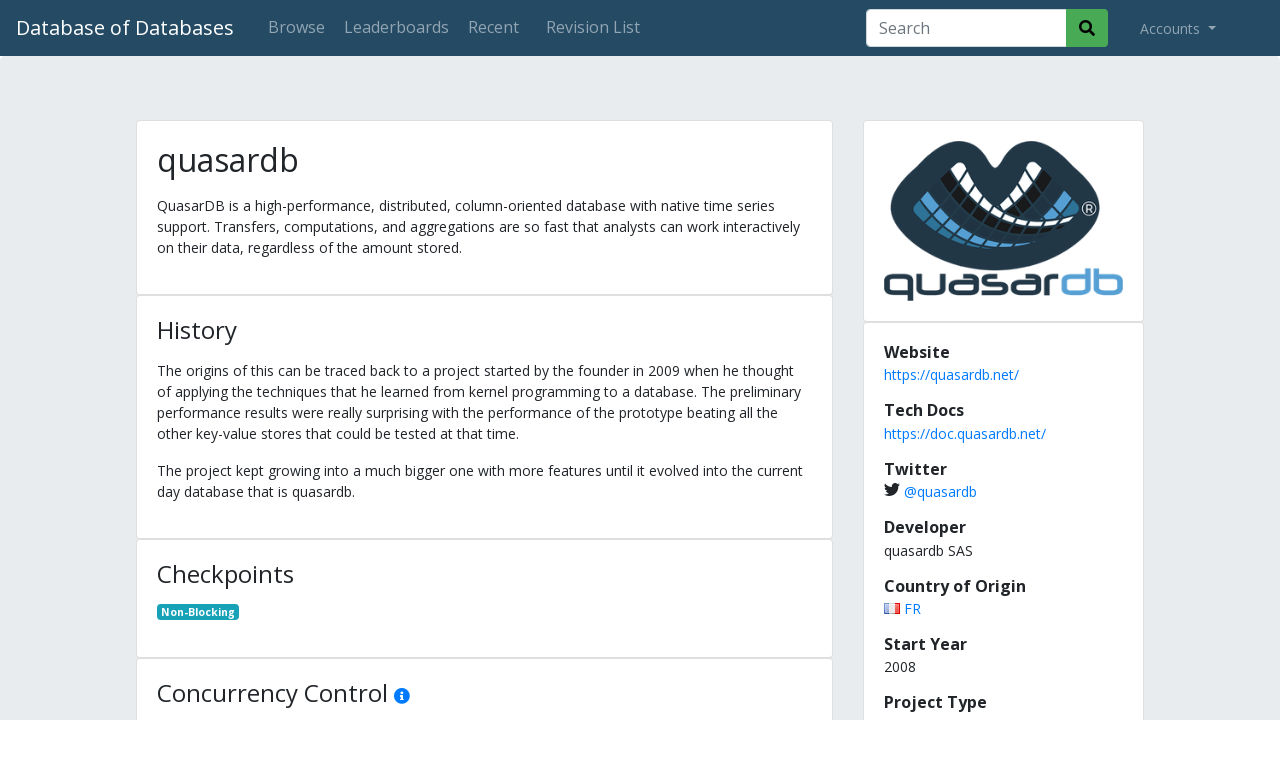

--- FILE ---
content_type: text/html; charset=utf-8
request_url: https://dbdb.io/db/quasardb
body_size: 6500
content:
<!DOCTYPE html>
<html lang="en">
<head>
    <meta charset="UTF-8">
    <title>quasardb - Database of Databases</title>
    <meta name="viewport" content="width=device-width, initial-scale=1">
    
    <meta name="counter" content="eyJ0eXAiOiJKV1QiLCJhbGciOiJIUzI1NiJ9.eyJwayI6Mzk0LCJpc3MiOiJjb3VudGVyOnN5c3RlbSIsIm5iZiI6MTc2ODg1NTAyNH0.BSYzfXxYxztnnBQ7hujxmXHxdYjlLj6m_SaHnFxaeIw">
    
    <link href="/static/core/images/favicon.ico" rel="shortcut icon" type="image/png" />
    <link rel="apple-touch-icon" sizes="32x32" href="/static/core/images/dbdb_io-32x32.png">
    <link rel="apple-touch-icon" sizes="90x90" href="/static/core/images/dbdb_io-90x90.png">
    <link rel="apple-touch-icon" sizes="180x180" href="/static/core/images/dbdb_io-180x180.png">

    <link rel="stylesheet" type="text/css" href="https://fonts.googleapis.com/css?family=Open+Sans:400,300,700,800">
    <link rel="stylesheet" href="//use.fontawesome.com/releases/v5.9.0/css/all.css">
    <link rel="stylesheet" type="text/css" href="//maxcdn.bootstrapcdn.com/bootstrap/4.0.0/css/bootstrap.min.css" integrity="sha384-Gn5384xqQ1aoWXA+058RXPxPg6fy4IWvTNh0E263XmFcJlSAwiGgFAW/dAiS6JXm" crossorigin="anonymous">
    <link rel="stylesheet" type="text/css" href="/static/lib/css/bootstrap-select.css">
    <link rel="stylesheet" type="text/css" href="/static/core/css/base.css?v=2">
    <link rel="stylesheet" type="text/css" href="/static/core/css/jquery.auto-complete.css">

    <meta property="og:site_name" content="Database of Databases" />
    <meta property="og:url" content="https://dbdb.io/db/quasardb" />
    <meta name="twitter:url" content="https://dbdb.io/db/quasardb" />
    
    <meta property="og:title" content="Database of Databases &mdash; quasardb" />
    <meta property="og:description" content="QuasarDB is a high-performance, distributed, column-oriented database with native time series support. Transfers, computations, and aggregations are so fast that analysts can work interactively on their data, regardless of the amount stored." />
    <meta property="og:type" content="article" />
    <meta property="og:image" content="https://dbdb.io/media/twitter/quasardb.png" />
    <meta name="twitter:title" content="Database of Databases &mdash; quasardb" />
    <meta name="twitter:description" content="QuasarDB is a high-performance, distributed, column-oriented database with native time series support. Transfers, computations, and aggregations are so fast that analysts can work interactively on th…" />
    <meta name="twitter:card" content="summary_large_image" />
    <meta name="twitter:image" content="https://dbdb.io/media/twitter/quasardb.png" />


    
    <link href="/static/core/css/system.css" rel="stylesheet">

</head>
<body>
<nav class="navbar navbar-expand-lg navbar-dark">
    <a class="navbar-brand" href="/">Database of Databases</a>

    <button class="navbar-toggler" type="button" data-toggle="collapse" data-target="#navbarSupportedContent" aria-controls="navbarSupportedContent" aria-expanded="false" aria-label="Toggle navigation">
        <span class="navbar-toggler-icon"></span>
    </button>

    <div class="collapse navbar-collapse" id="navbarSupportedContent">
        <ul class="navbar-nav mr-auto">
        <li class="nav-item">
                <a class="nav-link btn btn-outline-secondary" href="/browse">Browse</a>
            </li>
            <li class="nav-item">
                <a class="nav-link btn btn-outline-secondary" href="/stats">Leaderboards</a>
            </li>
            <li class="nav-item">
                <a class="nav-link btn btn-outline-secondary" href="/recent">Recent</a>
            </li>
            
            


<li class="nav-item ml-2 ">
    <a class="nav-link btn btn-outline-secondary" href="/db/quasardb/revisions/">Revision List</a>
</li>

        </ul>

        
        <form action="/browse" method="GET" id="topsearch" class="form-inline form-search my-2 my-lg-0 mr-4">
            <div class="input-group">
                <input type="search" class="form-control" placeholder="Search" aria-label="Search" id="top-searchbox" name="q" value="">
                <div class="input-group-append">
                    <button class="btn" type="submit">
                        <i class="fas fa-search"></i>
                    </button>
                </div>
            </div>
        </form>
        

        <ul class="navbar-nav my-2 my-lg-0 mr-4">
            <li class="nav-item dropdown">
                <a class="nav-link dropdown-toggle" href="#" id="navbarDropdown" role="button" data-toggle="dropdown" aria-haspopup="true" aria-expanded="false">
                    
                    Accounts
                    
                </a>

                
                <div class="dropdown-menu" aria-labelledby="navbarDropdown">
                    <a class="dropdown-item" href="/login/">Login</a>
                    <!-- <div class="dropdown-divider"></div> -->
                    <!-- <a class="dropdown-item" href="/user/create">Create Account</a> -->
                </div>
                
            </li>
        </ul>
    </div>
</nav>


<div class="jumbotron">
    <div class="row justify-content-md-center system-content">

        <!-- START: MAIN BODY -->
        <div class="col-sm-12 col-md-7 order-2 order-md-1">
            
            

            <div class="card has-citations">
                <div class="card-body">
                    <h2 class="card-title">
                        quasardb
                        <a href="javascript:;" class="citations"><i class="fas fa-info-circle" title="Citations"></i></a>
                    </h2>
                    
                        
                    

                    <p class="card-text">
                    <p>QuasarDB is a high-performance, distributed, column-oriented database with native time series support. Transfers, computations, and aggregations are so fast that analysts can work interactively on their data, regardless of the amount stored.</p>
                    </p>
                    <cite class="hidden">
                        <ul>
                            
                        </ul>
                    </cite>
                </div>
            </div>

            
            <div class="card has-citations">
                <div class="card-body">
                    <h4 class="card-title">
                        History
                        <a href="javascript:;" class="citations"><i class="fas fa-info-circle" title="Citations"></i></a>
                    </h4>
                    <p class="card-text"><p>The origins of this can be traced back to a project started by the founder in 2009 when he thought of applying the techniques that he learned from kernel programming to a database. The preliminary performance results were really surprising with the performance of the prototype beating all the other key-value stores that could be tested at that time.</p>
<p>The project kept growing into a much bigger one with more features until it evolved into the current day database that is quasardb.</p></p>
                    <cite class="hidden">
                        <ul>
                            
                        </ul>
                    </cite>
                </div>
            </div>
            

            
            
            <div id="checkpoints" class="card card-feature has-citations">
                <div class="card-body">
                    <h4 class="card-title">
                        Checkpoints
                        <a href="javascript:;" class="citations"><i class="fas fa-info-circle" title="Citations"></i></a>
                    </h4>
                    <p class="card-text">
                        
                        <a class="badge badge-info" href="/browse?checkpoints=non-blocking">Non-Blocking</a>
                        
                    </p>
                    <p></p>
                    <cite class="hidden">
                        <ul>
                            
                        </ul>
                    </cite>
                </div>
            </div>
            
            
            
            
            
            <div id="concurrency-control" class="card card-feature has-citations">
                <div class="card-body">
                    <h4 class="card-title">
                        Concurrency Control
                        <a href="javascript:;" class="citations"><i class="fas fa-info-circle" title="Citations"></i></a>
                    </h4>
                    <p class="card-text">
                        
                        <a class="badge badge-info" href="/browse?concurrency-control=multi-version-concurrency-control-mvcc">Multi-version Concurrency Control (MVCC)</a>
                        
                        <a class="badge badge-info" href="/browse?concurrency-control=two-phase-locking-deadlock-prevention">Two-Phase Locking (Deadlock Prevention)</a>
                        
                    </p>
                    <p><p>If two transactions attempt to write to the same entry, the first transaction to operate on the entry wins and the other transaction is canceled. When a transaction writes to an entry, other transactions may access the previous value of the entry.</p></p>
                    <cite class="hidden">
                        <ul>
                            
                            <li><a target="_blank" href="https://doc.quasardb.net/master/concepts/transactions.html">https://doc.quasardb.net/master/concepts/transactions.html</a></li>
                            
                        </ul>
                    </cite>
                </div>
            </div>
            
            
            
            <div id="data-model" class="card card-feature has-citations">
                <div class="card-body">
                    <h4 class="card-title">
                        Data Model
                        <a href="javascript:;" class="citations"><i class="fas fa-info-circle" title="Citations"></i></a>
                    </h4>
                    <p class="card-text">
                        
                        <a class="badge badge-info" href="/browse?data-model=keyvalue">Key/Value</a>
                        
                    </p>
                    <p><p>quasardb is a distributed key-value store technology.</p></p>
                    <cite class="hidden">
                        <ul>
                            
                            <li><a target="_blank" href="https://www.quasardb.net/-what-is-nosql-">https://www.quasardb.net/-what-is-nosql-</a></li>
                            
                        </ul>
                    </cite>
                </div>
            </div>
            
            
            
            
            
            
            
            <div id="indexes" class="card card-feature has-citations">
                <div class="card-body">
                    <h4 class="card-title">
                        Indexes
                        <a href="javascript:;" class="citations"><i class="fas fa-info-circle" title="Citations"></i></a>
                    </h4>
                    <p class="card-text">
                        
                        <a class="badge badge-info" href="/browse?indexes=not-supported">Not Supported</a>
                        
                    </p>
                    <p></p>
                    <cite class="hidden">
                        <ul>
                            
                        </ul>
                    </cite>
                </div>
            </div>
            
            
            
            <div id="isolation-levels" class="card card-feature has-citations">
                <div class="card-body">
                    <h4 class="card-title">
                        Isolation Levels
                        <a href="javascript:;" class="citations"><i class="fas fa-info-circle" title="Citations"></i></a>
                    </h4>
                    <p class="card-text">
                        
                        <a class="badge badge-info" href="/browse?isolation-levels=repeatable-read">Repeatable Read</a>
                        
                    </p>
                    <p><p>Transactions in quasardb are snapshot based and provide repeatable reads.</p></p>
                    <cite class="hidden">
                        <ul>
                            
                            <li><a target="_blank" href="https://doc.quasardb.net/master/concepts/transactions.html">https://doc.quasardb.net/master/concepts/transactions.html</a></li>
                            
                        </ul>
                    </cite>
                </div>
            </div>
            
            
            
            <div id="joins" class="card card-feature has-citations">
                <div class="card-body">
                    <h4 class="card-title">
                        Joins
                        <a href="javascript:;" class="citations"><i class="fas fa-info-circle" title="Citations"></i></a>
                    </h4>
                    <p class="card-text">
                        
                        <a class="badge badge-info" href="/browse?joins=not-supported">Not Supported</a>
                        
                    </p>
                    <p></p>
                    <cite class="hidden">
                        <ul>
                            
                        </ul>
                    </cite>
                </div>
            </div>
            
            
            
            
            
            
            
            <div id="query-compilation" class="card card-feature has-citations">
                <div class="card-body">
                    <h4 class="card-title">
                        Query Compilation
                        <a href="javascript:;" class="citations"><i class="fas fa-info-circle" title="Citations"></i></a>
                    </h4>
                    <p class="card-text">
                        
                        <a class="badge badge-info" href="/browse?query-compilation=not-supported">Not Supported</a>
                        
                    </p>
                    <p></p>
                    <cite class="hidden">
                        <ul>
                            
                        </ul>
                    </cite>
                </div>
            </div>
            
            
            
            
            
            <div id="query-interface" class="card card-feature has-citations">
                <div class="card-body">
                    <h4 class="card-title">
                        Query Interface
                        <a href="javascript:;" class="citations"><i class="fas fa-info-circle" title="Citations"></i></a>
                    </h4>
                    <p class="card-text">
                        
                        <a class="badge badge-info" href="/browse?query-interface=custom-api">Custom API</a>
                        
                    </p>
                    <p><p>quasardb supports a rich set of APIs in various languages. Currently, APIs are supported in C, C++, Go, Hadoop integration, Java, .NET, Node.js, PHP, Python, REST API, Spark connector. The timeseries data can be searched using a syntax similar to a regular SQL query:</p></p>
                    <cite class="hidden">
                        <ul>
                            
                            <li><a target="_blank" href="https://doc.quasardb.net/master/api/index.html">https://doc.quasardb.net/master/api/index.html</a></li>
                            
                        </ul>
                    </cite>
                </div>
            </div>
            
            
            
            <div id="storage-architecture" class="card card-feature has-citations">
                <div class="card-body">
                    <h4 class="card-title">
                        Storage Architecture
                        <a href="javascript:;" class="citations"><i class="fas fa-info-circle" title="Citations"></i></a>
                    </h4>
                    <p class="card-text">
                        
                        <a class="badge badge-info" href="/browse?storage-architecture=in-memory">In-Memory</a>
                        
                    </p>
                    <p><p>Entries are often kept resident in a write cache so the daemon can rapidly serve a large amount of simultaneous requests. When a user adds or updates an entry on the cluster the entry’s value may not be synced to the disk immediately. However, quasardb guarantees the data is consistent at all times, even in case of hardware or software failure.</p></p>
                    <cite class="hidden">
                        <ul>
                            
                            <li><a target="_blank" href="https://doc.quasardb.net/master/concepts/data_storage.html">https://doc.quasardb.net/master/concepts/data_storage.html</a></li>
                            
                        </ul>
                    </cite>
                </div>
            </div>
            
            
            
            
            
            <div id="storage-model" class="card card-feature has-citations">
                <div class="card-body">
                    <h4 class="card-title">
                        Storage Model
                        <a href="javascript:;" class="citations"><i class="fas fa-info-circle" title="Citations"></i></a>
                    </h4>
                    <p class="card-text">
                        
                        <a class="badge badge-info" href="/browse?storage-model=decomposition-storage-model-columnar">Decomposition Storage Model (Columnar)</a>
                        
                    </p>
                    <p><p>QuasarDB is a column-oriented time series database. The time series are column oriented and can have an arbitrary number of columns, each column has an unique name.</p></p>
                    <cite class="hidden">
                        <ul>
                            
                            <li><a target="_blank" href="https://doc.quasardb.net/master/primer.html#what-is-quasardb">https://doc.quasardb.net/master/primer.html#what-is-quasardb</a></li>
                            
                        </ul>
                    </cite>
                </div>
            </div>
            
            
            
            
            
            <div id="stored-procedures" class="card card-feature has-citations">
                <div class="card-body">
                    <h4 class="card-title">
                        Stored Procedures
                        <a href="javascript:;" class="citations"><i class="fas fa-info-circle" title="Citations"></i></a>
                    </h4>
                    <p class="card-text">
                        
                        <a class="badge badge-info" href="/browse?stored-procedures=not-supported">Not Supported</a>
                        
                    </p>
                    <p><p>quasardb interface is not in SQL and so it does not support stored procedures.</p></p>
                    <cite class="hidden">
                        <ul>
                            
                        </ul>
                    </cite>
                </div>
            </div>
            
            
            
            <div id="system-architecture" class="card card-feature has-citations">
                <div class="card-body">
                    <h4 class="card-title">
                        System Architecture
                        <a href="javascript:;" class="citations"><i class="fas fa-info-circle" title="Citations"></i></a>
                    </h4>
                    <p class="card-text">
                        
                        <a class="badge badge-info" href="/browse?system-architecture=shared-nothing">Shared-Nothing</a>
                        
                    </p>
                    <p><p>The data is stored on multiple nodes that are linked together into a cluster. This is a peer-to-peer distributed hash table based on Chord in which the nodes self-organize to share data and handle client requests.</p></p>
                    <cite class="hidden">
                        <ul>
                            
                            <li><a target="_blank" href="https://doc.quasardb.net/master/concepts/cluster_organization.html">https://doc.quasardb.net/master/concepts/cluster_organization.html</a></li>
                            
                        </ul>
                    </cite>
                </div>
            </div>
            
            
            
            <div id="views" class="card card-feature has-citations">
                <div class="card-body">
                    <h4 class="card-title">
                        Views
                        <a href="javascript:;" class="citations"><i class="fas fa-info-circle" title="Citations"></i></a>
                    </h4>
                    <p class="card-text">
                        
                        <a class="badge badge-info" href="/browse?views=not-supported">Not Supported</a>
                        
                    </p>
                    <p></p>
                    <cite class="hidden">
                        <ul>
                            
                        </ul>
                    </cite>
                </div>
            </div>
            
            

            <div class="card card-version d-block d-md-none revision-card">
                <a href="/db/quasardb/revisions/" title="View All Revisions for quasardb">
                <div class="card-body">
                    Revision #13
                    &nbsp;|&nbsp;
                    <time datetime="2022-01-02T21:35:07.509000-05:00">
                    Updated 01/02/2022 9:35 p.m.
                    </time>
                </div>
                </a>
            </div>

            

            

            


            
            <!-- START: RECOMMENDATIONS -->
            <div class="card d-block d-md-none systems-extra" >
                


<div class="card-body">
    <h4 class="card-title" >
        People Also Viewed
    </h4>
    <ul class="list-group list-group-flush">
    
        
            <li class="list-group-item list-group-item-action">
                <a href="/db/valentina-server" title="Valentina Server">
            
                <img class="logo-recommendation" src="/media/logos/valentina_5dMq78c.png.200x50_q85.png"  alt="Valentina Server" />
            
                </a>
            </li>
        
    
        
            <li class="list-group-item list-group-item-action">
                <a href="/db/griddb" title="GridDB">
            
                <img class="logo-recommendation" src="/media/logos/griddb.png.200x50_q85.png"  alt="GridDB" />
            
                </a>
            </li>
        
    
        
            <li class="list-group-item list-group-item-action">
                <a href="/db/scaleout-stateserver" title="ScaleOut StateServer">
            
                <img class="logo-recommendation" src="/media/logos/state-server.svg"  alt="ScaleOut StateServer" />
            
                </a>
            </li>
        
    
        
            <li class="list-group-item list-group-item-action">
                <a href="/db/castledb" title="CastleDB">
            
                <img class="logo-recommendation" src="/media/logos/castledb.png.200x50_q85.png"  alt="CastleDB" />
            
                </a>
            </li>
        
    
    </ul>
    
</div>

            </div>
            <!-- END: RECOMMENDATIONS -->
            

        </div>
        <!-- END: MAIN BODY -->

        <!-- START: SIDEBAR -->
        <div class=" col-sm-12 col-md-3 order-1 order-md-2">
            

            
            <div class="card">
                <div class="card-body text-center">
                    <a href="/media/logos/quasardb.png"><img class="logo-thumbnail" src="/media/logos/quasardb.png.280x250_q85.png" style="border:none;" alt="quasardb Logo" title="quasardb"></a>
                </div>
            </div>
            

            


            <div class="card has-citations">
                <div class="card-body">
                
                    <h6 class="card-title">Website</h6>
                    <p class="card-text"><a href="https://quasardb.net/">https://quasardb.net/</a></p>
                
                

                
                    <h6 class="card-title">Tech Docs</h6>
                    <p class="card-text"><a href="https://doc.quasardb.net/">https://doc.quasardb.net/</a></p>
                
                    
                
                    <h6 class="card-title">Twitter</h6>
                    <p class="card-text"><svg xmlns="http://www.w3.org/2000/svg" width="16" height="16" fill="currentColor" class="bi bi-twitter" viewBox="0 0 16 16"> <path d="M5.026 15c6.038 0 9.341-5.003 9.341-9.334 0-.14 0-.282-.006-.422A6.685 6.685 0 0 0 16 3.542a6.658 6.658 0 0 1-1.889.518 3.301 3.301 0 0 0 1.447-1.817 6.533 6.533 0 0 1-2.087.793A3.286 3.286 0 0 0 7.875 6.03a9.325 9.325 0 0 1-6.767-3.429 3.289 3.289 0 0 0 1.018 4.382A3.323 3.323 0 0 1 .64 6.575v.045a3.288 3.288 0 0 0 2.632 3.218 3.203 3.203 0 0 1-.865.115 3.23 3.23 0 0 1-.614-.057 3.283 3.283 0 0 0 3.067 2.277A6.588 6.588 0 0 1 .78 13.58a6.32 6.32 0 0 1-.78-.045A9.344 9.344 0 0 0 5.026 15z"/></svg> <a target="twitter" href="https://twitter.com/quasardb"> @quasardb</a></p>
                
                    
                
                    <h6 class="card-title">Developer</h6>
                    <p class="card-text">quasardb SAS</p>
                

                
                <link rel="stylesheet" href="/static/flags/sprite.css">
                    <h6 class="card-title">Country of Origin</h6>
                    <p class="card-text">
                    
                    
                    <a href="/browse?country=FR" title="View other systems from France">
                        <i class="flag-sprite flag-f flag-_r"></i>
                        FR
                    </a>
                    
                    </p>
                

                
                    <h6 class="card-title">
                        Start Year
                        <a href="javascript:;" class="citations"><i class="fas fa-info-circle" title="Citations"></i></a>
                    </h6>
                    <p class="card-text">2008</p>
                    <cite class="hidden">
                        <ul>
                            
                        </ul>
                    </cite>
                

                
                    
                

                

                
                    <h6 class="card-title">Project Type</h6>
                    <p class="card-text">
                        <a class="card-title" href="/browse?type=commercial" title="View other Commercial systems">Commercial</a>
                    </p>
                

                
                    <h6 class="card-title">Written in</h6>
                    <p class="card-text">
                        <a class="card-title" href="/browse?programming=cplusplus" title="View other systems that are written in C++">C++</a>
                    </p>
                

                
                    <h6 class="card-title">Supported languages</h6>
                    <p class="card-text">
                    <a class="card-title" href="/browse?supported=c" title="View other systems that support C">C</a>, <a class="card-title" href="/browse?supported=cplusplus" title="View other systems that support C++">C++</a>, <a class="card-title" href="/browse?supported=go-lang" title="View other systems that support Go">Go</a>, <a class="card-title" href="/browse?supported=java" title="View other systems that support Java">Java</a>, <a class="card-title" href="/browse?supported=php" title="View other systems that support PHP">PHP</a>, <a class="card-title" href="/browse?supported=python" title="View other systems that support Python">Python</a>
                    </p>
                

                

                

                

                

                
                    <h6 class="card-title">Operating Systems</h6>
                    <p class="card-text">
                        <a class="card-title" href="/browse?os=bsd" title="View other systems that support BSD systems">BSD</a>, <a class="card-title" href="/browse?os=linux" title="View other systems that support Linux systems">Linux</a>, <a class="card-title" href="/browse?os=os-x" title="View other systems that support OS X systems">OS X</a>, <a class="card-title" href="/browse?os=windows" title="View other systems that support Windows systems">Windows</a>
                    </p>
                

                
                    <h6 class="card-title">Licenses</h6>
                    <p class="card-text">
                        <a class="card-title" href="/browse?license=proprietary" title="View other systems that use Proprietary">Proprietary</a>
                    </p>
                

                
                    
                </div>
            </div>

            

            <div class="card card-version d-none d-md-block revision-card">
                <a href="/db/quasardb/revisions/" title="View All Revisions for quasardb">
                <div class="card-body">
                    Revision #13
                    &nbsp;|&nbsp;
                    <time datetime="2022-01-02T21:35:07.509000-05:00">
                    Updated 01/02/2022 9:35 p.m.
                    </time>
                </div>
                </a>
            </div>

            

            

            

            
            <!-- START: RECOMMENDATIONS -->
            <div class="card d-none d-md-block systems-extra" >
                


<div class="card-body">
    <h4 class="card-title" >
        People Also Viewed
    </h4>
    <ul class="list-group list-group-flush">
    
        
            <li class="list-group-item list-group-item-action">
                <a href="/db/valentina-server" title="Valentina Server">
            
                <img class="logo-recommendation" src="/media/logos/valentina_5dMq78c.png.200x50_q85.png"  alt="Valentina Server" />
            
                </a>
            </li>
        
    
        
            <li class="list-group-item list-group-item-action">
                <a href="/db/griddb" title="GridDB">
            
                <img class="logo-recommendation" src="/media/logos/griddb.png.200x50_q85.png"  alt="GridDB" />
            
                </a>
            </li>
        
    
        
            <li class="list-group-item list-group-item-action">
                <a href="/db/scaleout-stateserver" title="ScaleOut StateServer">
            
                <img class="logo-recommendation" src="/media/logos/state-server.svg"  alt="ScaleOut StateServer" />
            
                </a>
            </li>
        
    
        
            <li class="list-group-item list-group-item-action">
                <a href="/db/castledb" title="CastleDB">
            
                <img class="logo-recommendation" src="/media/logos/castledb.png.200x50_q85.png"  alt="CastleDB" />
            
                </a>
            </li>
        
    
    </ul>
    
</div>

            </div>
            <!-- END: RECOMMENDATIONS -->
            

        </div>
        <!-- END: SIDEBAR -->


    </div>

</div>


<footer class="font-small mdb-color pt-4">
    <div class="container align-top">
        <div class="row d-flex align-items-center ">
            <div class="col-md-7 col-lg-8 footer-text">
                <p class="text-center text-md-left">
                    Copyright &copy; 2026
                    &bullet;
                    <a target="_blank" href="https://db.cs.cmu.edu">Carnegie Mellon Database Group</a>
                </p>
            </div>
            <div class="col-md-5 col-lg-4">
                <div class="text-center text-md-right footer-text">
                    <a href="/cdn-cgi/l/email-protection#d8b5b9b1b498bcbabcbaf6b1b7" class="btn-floating btn-sm rgba-white-slight"><i class="fa fa-envelope"></i> Contact</a>
                    <a href="https://github.com/cmu-db/dbdb.io" class="btn-floating btn-sm"><i class="fab fa-github"></i> Github</a>
                </div>
            </div>
        </div>
    </div>
</footer>

<script data-cfasync="false" src="/cdn-cgi/scripts/5c5dd728/cloudflare-static/email-decode.min.js"></script><script src="https://code.jquery.com/jquery-3.3.1.min.js" integrity="sha256-FgpCb/KJQlLNfOu91ta32o/NMZxltwRo8QtmkMRdAu8=" crossorigin="anonymous" type="967d758d917d91ee3e0d1cf8-text/javascript"></script>
<script src="https://cdnjs.cloudflare.com/ajax/libs/popper.js/1.12.9/umd/popper.min.js" integrity="sha384-ApNbgh9B+Y1QKtv3Rn7W3mgPxhU9K/ScQsAP7hUibX39j7fakFPskvXusvfa0b4Q" crossorigin="anonymous" type="967d758d917d91ee3e0d1cf8-text/javascript"></script>
<script src="https://maxcdn.bootstrapcdn.com/bootstrap/4.0.0/js/bootstrap.min.js" integrity="sha384-JZR6Spejh4U02d8jOt6vLEHfe/JQGiRRSQQxSfFWpi1MquVdAyjUar5+76PVCmYl" crossorigin="anonymous" type="967d758d917d91ee3e0d1cf8-text/javascript"></script>


<!-- Global site tag (gtag.js) - Google Analytics -->
<script async src="https://www.googletagmanager.com/gtag/js?id=UA-4067813-21" type="967d758d917d91ee3e0d1cf8-text/javascript"></script>
<script type="967d758d917d91ee3e0d1cf8-text/javascript">
window.dataLayer = window.dataLayer || [];
function gtag(){dataLayer.push(arguments);}
gtag('js', new Date());

gtag('config', 'UA-4067813-21');
</script>


<!-- Slugify -->
<script type="967d758d917d91ee3e0d1cf8-text/javascript">
    function convertToSlug(text) {
        return text
            .toLowerCase()
            .normalize("NFD").replace(/[\u0300-\u036f]/g, "")
            .replace(/[^\w -]+/g,'')
            .replace(/ +/g,'-');
    }
</script>

<!-- Search Box Autocomplete -->
<script src="/static/core/js/jquery.auto-complete.min.js" type="967d758d917d91ee3e0d1cf8-text/javascript"></script>

<script type="967d758d917d91ee3e0d1cf8-text/javascript">
    // Top Search Box
    $("#topsearch").find('input[name="q"]').autoComplete({
        minChars: 3,
        source: function(term, response) {
            $.getJSON('/search/autocomplete/', { q: term }, function(data) { response(data); });
        },
        onSelect: function(e, term, item) { window.location.href = "/db/" + convertToSlug(term); }
    });
</script>



<script src="/static/lib/js/bootstrap.bundle.js" type="967d758d917d91ee3e0d1cf8-text/javascript"></script>


<script src="/static/core/js/system.js" type="967d758d917d91ee3e0d1cf8-text/javascript"></script>



<script src="/cdn-cgi/scripts/7d0fa10a/cloudflare-static/rocket-loader.min.js" data-cf-settings="967d758d917d91ee3e0d1cf8-|49" defer></script><script defer src="https://static.cloudflareinsights.com/beacon.min.js/vcd15cbe7772f49c399c6a5babf22c1241717689176015" integrity="sha512-ZpsOmlRQV6y907TI0dKBHq9Md29nnaEIPlkf84rnaERnq6zvWvPUqr2ft8M1aS28oN72PdrCzSjY4U6VaAw1EQ==" data-cf-beacon='{"version":"2024.11.0","token":"57e621e9eb8c4584b986275be14c7cf7","r":1,"server_timing":{"name":{"cfCacheStatus":true,"cfEdge":true,"cfExtPri":true,"cfL4":true,"cfOrigin":true,"cfSpeedBrain":true},"location_startswith":null}}' crossorigin="anonymous"></script>
</body>
</html>


--- FILE ---
content_type: image/svg+xml
request_url: https://dbdb.io/media/logos/state-server.svg
body_size: 515
content:
<svg version="1.1" xmlns="http://www.w3.org/2000/svg" xmlns:xlink="http://www.w3.org/1999/xlink" x="0" y="0" viewBox="0 0 140 140" enable-background="new 0 0 140 140" xml:space="preserve"><g id="final"><g><rect x="71" y="8.6" fill="none" width="19" height="14.3"/><polygon fill="none" points="42.7,41.3 29,41.3 29,46.6"/><polygon fill="none" points="50,38.5 69,31.1 69,25 50,25"/><rect x="50" y="8.6" fill="none" width="19" height="14.3"/><rect x="8" y="8.6" fill="none" width="19" height="14.3"/><rect x="29" y="8.6" fill="none" width="19" height="14.3"/><polygon fill="none" points="71,31.8 90,38.9 90,25 71,25"/><polygon fill="none" points="48,39.2 48,25 29,25 29,39.3 47.8,39.3"/><rect x="92" y="8.6" fill="none" width="19" height="14.3"/><polygon fill="none" points="111,46.8 111,41.3 96.4,41.3"/><rect x="92" y="25" fill="none" width="19" height="14.3"/><rect x="8" y="25" fill="none" width="19" height="14.3"/><rect x="120.4" y="90.3" fill="none" width="11.6" height="14.3"/><rect x="8" y="90.3" fill="none" width="11.6" height="14.3"/><rect x="120.4" y="74" fill="none" width="11.6" height="14.3"/><rect x="113" y="25" fill="none" width="19" height="14.3"/><polygon fill="none" points="113,47.5 120.4,50.3 120.4,55.6 132,55.6 132,41.3 113,41.3"/><rect x="120.4" y="57.6" fill="none" width="11.6" height="14.3"/><rect x="113" y="8.6" fill="none" width="19" height="14.3"/><rect x="8" y="74" fill="none" width="11.6" height="14.3"/><rect x="8" y="57.6" fill="none" width="11.6" height="14.3"/><polygon fill="none" points="19.6,50.3 27,47.4 27,41.3 8,41.3 8,55.6 19.6,55.6"/><path fill="#1274CB" d="M113,6.6h-2H92h-2H71h-2H50h-2H29h-2H6V23v2v14.3v2v14.3v2V72v2v14.3v2v16.3h14.8L69,133.5l50.2-26.9H134 V90.3v-2V74v-2V57.6v-2V41.3v-2V25v-2V6.6H113z M92,8.6h19V23H92V8.6z M111,39.3H92V25h19V39.3z M111,46.8l-14.6-5.5H111V46.8z M29,25h19v14.3l-0.2,0.1H29V25z M70,72.2L23.1,51h0.3L69,33.2L116.5,51h0.4L70,72.2z M90,38.9l-19-7.1V25h19V38.9z M69,31.1 l-19,7.4V25h19V31.1z M42.7,41.3L29,46.6v-5.3H42.7z M20.6,51L20.6,51L20.6,51L20.6,51z M21.6,52.5L69,74v14.3v2v14.3v2v24.6 l-47.4-26.4V52.5z M71,106.6v-2V90.3v-2V74l47.4-21.5v52.3L71,130.2V106.6z M119.4,51L119.4,51L119.4,51L119.4,51z M71,8.6h19V23 H71V8.6z M50,8.6h19V23H50V8.6z M29,8.6h19V23H29V8.6z M8,8.6h19V23H8V8.6z M8,25h19v14.3H8V25z M8,41.3h19v6.1l-7.4,2.9v5.4H8 V41.3z M8,57.6h11.6V72H8V57.6z M8,74h11.6v14.3H8V74z M8,90.3h11.6v14.3H8V90.3z M132,104.6h-11.6V90.3H132V104.6z M132,88.3 h-11.6V74H132V88.3z M132,72h-11.6V57.6H132V72z M132,55.6h-11.6v-5.4l-7.4-2.8v-6.2h19V55.6z M132,39.3h-19V25h19V39.3z M113,23 V8.6h19V23H113z"/></g></g></svg>